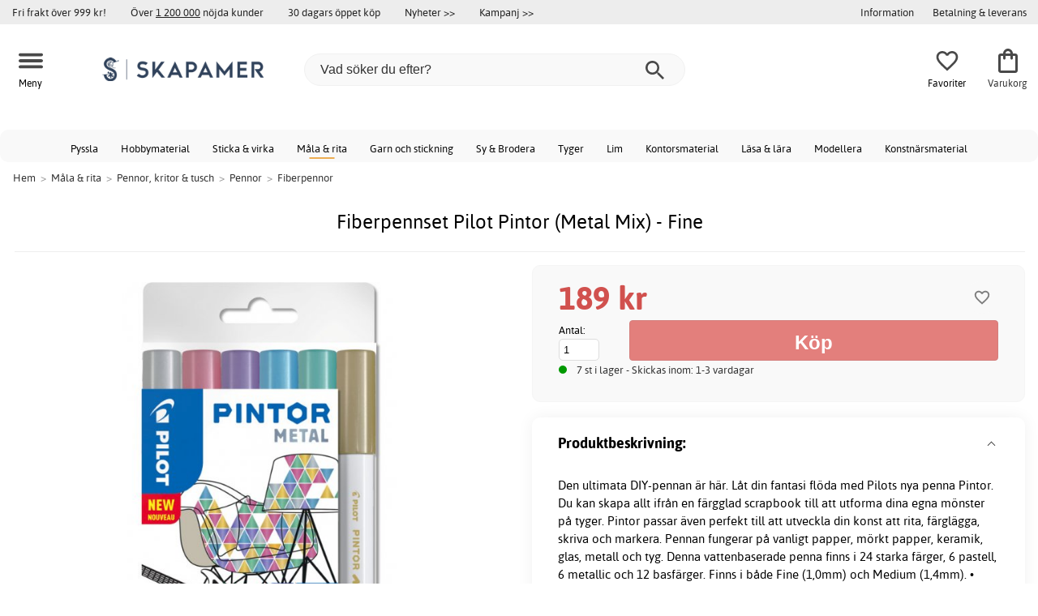

--- FILE ---
content_type: text/html; charset=iso-8859-1
request_url: https://www.skapamer.se/fiberpennset-pilot-pintor-metal-mix-fine
body_size: 18731
content:
<!DOCTYPE html>
<html xmlns="http://www.w3.org/1999/xhtml"
xmlns:og="http://opengraphprotocol.org/schema/"
xmlns:fb="http://www.facebook.com/2008/fbml" dir="ltr" lang="sv">
<head>



<meta http-equiv="Content-Type" content="text/html; charset=iso-8859-1" />
<title>Fiberpennset Pilot Pintor (Metal Mix) - Fine  - 189 kr - Fiberpennor - Skapamer.se</title>
<meta name="viewport" content="width=device-width, initial-scale=1"/><meta name="description" content="Köp Fiberpennset Pilot Pintor (Metal Mix) - Fine  - 189 kr! Den ultimata DIY-pennan är här. Låt din fantasi flöda med Pilots nya penna Pintor. Du kan skapa allt ifrån en färgglad scrapbook till att utforma dina egna mönster på tyger. Pintor passar även perfekt till att utveckla din konst att rita, färglägga,..." />
<meta http-equiv="imagetoolbar" content="no" />
<meta name="author" content="Skapamer.se" />
<meta name="generator" content="" />
<link rel="stylesheet" type="text/css" href="/includes/templates/template_ai/css/fontface.css" /><link rel="preload" href="/includes/templates/template_ai/fonts/Asap/asap-regular-webfont.woff2" as="font" type="font/woff2" crossorigin>
<link rel="preload" href="/includes/templates/template_ai/fonts/Asap/asap-bold-webfont.woff2" as="font" type="font/woff2" crossorigin>
<link rel="preload" href="/includes/templates/template_ai/fonts/Asap/asap-bolditalic-webfont.woff2" as="font" type="font/woff2" crossorigin>
<link rel="preload" href="/includes/templates/template_ai/fonts/Asap/asap-italic-webfont.woff2" as="font" type="font/woff2" crossorigin>
<link rel="stylesheet" type="text/css" href="//www.skapamer.se/min/?g=d6b718c7f5f92bae07a69437acdf6ee59f8f85f8.css&amp;1758279311" />


<meta property="og:title" content="Fiberpennset Pilot Pintor (Metal Mix) - Fine  - 189 kr - Fiberpennor - Skapamer.se"/>
<meta property="og:description" content="Köp Fiberpennset Pilot Pintor (Metal Mix) - Fine  - 189 kr! Den ultimata DIY-pennan är här. Låt din fantasi flöda med Pilots nya penna Pintor. Du kan skapa allt ifrån en färgglad scrapbook till att utforma dina egna mönster på tyger. Pintor passar även perfekt till att utveckla din konst att rita, färglägga,..."/>
<meta property="og:type" content="product"/>
<meta property="og:image" content="https://cdn2.skapamer.com/img/01/04/cf/97/543x799/0104cf9720d0e9b1c2f9906d07e722e636.jpg"/>
<meta property="og:site_name" content="Skapamer.se"/>
<link rel="canonical" href="https://www.skapamer.se/fiberpennset-pilot-pintor-metal-mix-fine"/>
<meta property="fb:admins" content="1670052657" /><meta property="fb:app_id" content="117854874938141" /><script>
	dl = { 
		site_id: "1",
		currency: "SEK",
		page_type: "product_info",
		page_type_key: "products_id",
		page_type_id: "70403",
		product_recommendations: ["23744","70432","70407","70405","70401","23800","59395","87342","46222","87769"],
		tid: "70403",
		products_name: "Fiberpennset Pilot Pintor (Metal Mix) - Fine",
		products_price_ex : 151.2,
		products_price_inc : 189,
		base_products_price_inc : 189,
		products_image : "https://cdn2.skapamer.com/img/01/04/cf/97/543x799/0104cf9720d0e9b1c2f9906d07e722e636.jpg",
		products_url : "https://www.skapamer.se/fiberpennset-pilot-pintor-metal-mix-fine",
		products_model : "M25-517443",
		products_brand : "Pilot",
		products_category_1: "Måla &amp; rita",
		products_category_2: "Pennor, kritor &amp; tusch",
		products_category_3: "Pennor",
		products_category_4: "Fiberpennor",
		products_categories : ["Måla &amp; rita","Pennor, kritor &amp; tusch","Pennor","Fiberpennor"] 
	}
</script><!--ANALYTICS_HTML--><script>uhistory = {};</script><script>dl.trck = true;</script><!-- Global site tag (gtag.js) - Google Ads: 1010632263 -->
        <script async src="https://www.googletagmanager.com/gtag/js?id=AW-1010632263"></script>
        <script>
            window.dataLayer = window.dataLayer || [];
            function gtag(){dataLayer.push(arguments);}
            gtag('js', new Date());
            
                        gtag("consent", "default", {
    "ad_storage": "denied",
    "analytics_storage": "denied",
    "ad_user_data": "denied",
    "ad_personalization": "denied"
});
                        
            
                gtag('config', 'AW-1010632263',{
                allow_enhanced_conversions: 'true',
                cookie_domain: '.www.skapamer.se'});
                
            
                    gtag('config', 'UA-17459675-1',{
                anonymize_ip: 'true',
                site_speed_sample_rate: 100,
                cookie_domain: '.www.skapamer.se',
                cookie_prefix: 'UA'});
                    
            
            gtag('config', 'G-9XNJ4876MQ',{
                link_attribution: 'true',
                anonymize_ip: 'true',
                site_speed_sample_rate: 100,
                cookie_domain: '.www.skapamer.se',
                cookie_prefix: 'GA4'});
            
            
        gtag('event', 'page_view',
            {'send_to': 'AW-1010632263', 'ecomm_prodid': '70403','ecomm_pagetype':'product','ecomm_rec_prodid': dl.product_recommendations,'ecomm_pvalue': 189,'ecomm_totalvalue': 189,'count_visited_products': '','count_visited_prod_or_cat': '0','allow_rm': 'pending'}
        );
        
                        gtag('event', 'view_item', {
                send_to: "UA-17459675-1",
                currency: dl.currency,
                value: dl.products_price_ex,
                items: [ {
                id: "70403",
                name: dl.products_name,
                price: dl.products_price_ex,
                currency: dl.currency,
                quantity: 1,
                brand: dl.products_brand,
                category: "Måla & rita/Pennor, kritor & tusch/Pennor"}
                ]});
            
            var gtag_active = true;
                gtag('event', 'view_item', {
                send_to: "G-9XNJ4876MQ",
                currency: dl.currency,
                value: dl.products_price_ex,
                items: [ {
                index: 0,
                item_id: "70403",
                item_name: dl.products_name,
                price: dl.products_price_ex,
                currency: dl.currency,
                quantity: 1,
                item_brand: dl.products_brand,
                item_category: "Pennor",
                item_category2: "Pennor, kritor & tusch",
                item_category3: "Måla & rita"}
                ]});
            
        </script>
    </head>


<body class="winter" id="productinfoBody">
<!--GTM_BODY--><div id="pad_top"><div class="customer_info_row"><div class="center_menu"><div class="top_bar_arg_holder"><div class="arg">Fri frakt över 999 kr!</div><div class="arg secondary desktop">Över <span style="text-decoration:underline;">1 200 000</span> nöjda kunder</div><div class="arg secondary desktop">30 dagars öppet köp</div></div><div class="top_bar_links_holder"><div class="arg top_bar_link new divhref" href="/?aggregation=all&filter=-new&sort_order=1">Nyheter >></div><div class="arg top_bar_link sale divhref" href="/?aggregation=all&filter=-special">Kampanj >></div></div><div class="top_bar_drop_holder"><div id="dropMenuWrapper">
       <div id="dropMenu">
          <ul class="level1">				
              <li class="submenu"><div><button class="mobile_info_text">Information</button></div>
              <ul class="level2">
          <li><a href="/kopvillkor">Köpvillkor</a></li>
          <li><a href="/om-cookies">Cookiepolicy</a></li>
          <li><a href="https://www.skapamer.se/#setcookies">Cookies</a></li>
          <li><a href="/integritetspolicy">Integritetspolicy</a></li>
          <li><a href="https://www.skapamer.se//faq">Frågor och svar</a></li>
          <li><a href="https://www.skapamer.se//contact_us">Kundservice</a></li>
</ul>
            </li><li><a href="/betalning-leverans"><div>Betalning & leverans</div></a></li>     
          </ul>
  </div>
   
</div></div></div></div><div id="float_menu"><div class="center_menu"><div class="logo_top_row"><div class="top_button_holder top_menu_button_holder"><div class="top_menu_button top_button"><span class="top_icon_holder svg_menu_button"><svg viewBox="0 0 199.39 124.52" fill="#494949" width="30" height="30" ><g><g><path d="M12.51,74.76c1.55,0,3.09,0,4.64,0c4.24,0,8.48,0,12.72,0c6.24,0,12.48,0,18.72,0c7.65,0,15.3,0,22.96,0 c8.34,0,16.68,0,25.03,0c8.42,0,16.84,0,25.26,0c7.89,0,15.78,0,23.67,0c6.64,0,13.27,0,19.91,0c4.8,0,9.59,0,14.39,0 c2.26,0,4.52,0.02,6.78,0c0.1,0,0.2,0,0.29,0c3.21,0,6.57-1.39,8.84-3.66c2.17-2.17,3.8-5.73,3.66-8.84 c-0.14-3.23-1.21-6.59-3.66-8.84c-2.45-2.25-5.45-3.66-8.84-3.66c-1.55,0-3.09,0-4.64,0c-4.24,0-8.48,0-12.72,0 c-6.24,0-12.48,0-18.72,0c-7.65,0-15.3,0-22.96,0c-8.34,0-16.68,0-25.03,0c-8.42,0-16.84,0-25.26,0c-7.89,0-15.78,0-23.67,0 c-6.64,0-13.27,0-19.91,0c-4.8,0-9.59,0-14.39,0c-2.26,0-4.52-0.02-6.78,0c-0.1,0-0.2,0-0.29,0c-3.21,0-6.57,1.39-8.84,3.66 c-2.17,2.17-3.8,5.73-3.66,8.84c0.14,3.23,1.21,6.59,3.66,8.84C6.12,73.35,9.12,74.76,12.51,74.76L12.51,74.76z"></path></g></g><g><g><path d="M12.51,124.51c1.55,0,3.09,0,4.64,0c4.24,0,8.48,0,12.72,0c6.24,0,12.48,0,18.72,0c7.65,0,15.3,0,22.96,0 c8.34,0,16.68,0,25.03,0c8.42,0,16.84,0,25.26,0c7.89,0,15.78,0,23.67,0c6.64,0,13.27,0,19.91,0c4.8,0,9.59,0,14.39,0 c2.26,0,4.52,0.02,6.78,0c0.1,0,0.2,0,0.29,0c3.21,0,6.57-1.39,8.84-3.66c2.17-2.17,3.8-5.73,3.66-8.84 c-0.14-3.23-1.21-6.59-3.66-8.84c-2.45-2.25-5.45-3.66-8.84-3.66c-1.55,0-3.09,0-4.64,0c-4.24,0-8.48,0-12.72,0 c-6.24,0-12.48,0-18.72,0c-7.65,0-15.3,0-22.96,0c-8.34,0-16.68,0-25.03,0c-8.42,0-16.84,0-25.26,0c-7.89,0-15.78,0-23.67,0 c-6.64,0-13.27,0-19.91,0c-4.8,0-9.59,0-14.39,0c-2.26,0-4.52-0.02-6.78,0c-0.1,0-0.2,0-0.29,0c-3.21,0-6.57,1.39-8.84,3.66 c-2.17,2.17-3.8,5.73-3.66,8.84c0.14,3.23,1.21,6.59,3.66,8.84C6.12,123.1,9.12,124.51,12.51,124.51L12.51,124.51z"></path></g></g><g><g><path d="M12.51,25.01c1.55,0,3.09,0,4.64,0c4.24,0,8.48,0,12.72,0c6.24,0,12.48,0,18.72,0c7.65,0,15.3,0,22.96,0 c8.34,0,16.68,0,25.03,0c8.42,0,16.84,0,25.26,0c7.89,0,15.78,0,23.67,0c6.64,0,13.27,0,19.91,0c4.8,0,9.59,0,14.39,0 c2.26,0,4.52,0.02,6.78,0c0.1,0,0.2,0,0.29,0c3.21,0,6.57-1.39,8.84-3.66c2.17-2.17,3.8-5.73,3.66-8.84 c-0.14-3.23-1.21-6.59-3.66-8.84c-2.45-2.25-5.45-3.66-8.84-3.66c-1.55,0-3.09,0-4.64,0c-4.24,0-8.48,0-12.72,0 c-6.24,0-12.48,0-18.72,0c-7.65,0-15.3,0-22.96,0c-8.34,0-16.68,0-25.03,0c-8.42,0-16.84,0-25.26,0c-7.89,0-15.78,0-23.67,0 c-6.64,0-13.27,0-19.91,0c-4.8,0-9.59,0-14.39,0c-2.26,0-4.52-0.02-6.78,0c-0.1,0-0.2,0-0.29,0c-3.21,0-6.57,1.39-8.84,3.66 C1.5,5.84-0.13,9.4,0.01,12.51c0.14,3.23,1.21,6.59,3.66,8.84C6.12,23.59,9.12,25.01,12.51,25.01L12.51,25.01z"></path></g></g></svg></span><span class="text">Meny</span></div></div><div class="top_button_holder top_search_button_holder"><span class="top_button"><span class="top_icon_holder svg_search_button"><svg viewBox="0 0 32 32" version="1.1" fill="#494949" width="30" height="30" ><g stroke-width="1" stroke="none" fill-rule="evenodd" fill="#494949" ><g fill-rule="nonzero"><g><g><path d="M22.7927273,20.1149091 L21.3338182,20.1149091 L20.7869091,19.6567273 C22.5178182,17.5549091 23.6130909,14.9032727 23.6130909,11.8850909 C23.6130909,5.30327273 18.3243636,0 11.7614545,0 C5.28872727,0 0,5.30327273 0,11.8850909 C0,18.4683636 5.28727273,23.7716364 11.8516364,23.7716364 C14.7694545,23.7716364 17.504,22.6734545 19.6014545,20.9367273 L20.1483636,21.3949091 L20.1483636,22.8567273 L29.2654545,32 L32,29.2567273 L22.7927273,20.1149091 Z M11.8516364,20.1149091 C7.29309091,20.1149091 3.648,16.4567273 3.648,11.8850909 C3.648,7.31490909 7.29309091,3.65672727 11.8516364,3.65672727 C16.4101818,3.65672727 20.0581818,7.31636364 20.0581818,11.8850909 C20.0581818,16.4567273 16.4116364,20.1149091 11.8545455,20.1149091 L11.8516364,20.1149091 Z"></path></g></g></g></g></svg></span><span class="text">Sök</span></span></div><div class="top_button_holder top_filter_button_holder"><span class="top_button"><span class="top_filter_icon svg_filter_button">
										<svg viewBox="0 0 48 48" xmlns="http://www.w3.org/2000/svg" fill="#494949" width="30" height="30" ><g stroke-width="0"></g><g stroke-linecap="round" stroke-linejoin="round"></g><g> <title>filter-horizontal</title> <g id="Layer_2" data-name="Layer 2"> <g id="invisible_box" data-name="invisible box"> <rect width="48" height="48" fill="none"></rect> </g> <g id="icons_Q2" data-name="icons Q2"> <path d="M41.8,8H21.7A6.2,6.2,0,0,0,16,4a6,6,0,0,0-5.6,4H6.2A2.1,2.1,0,0,0,4,10a2.1,2.1,0,0,0,2.2,2h4.2A6,6,0,0,0,16,16a6.2,6.2,0,0,0,5.7-4H41.8A2.1,2.1,0,0,0,44,10,2.1,2.1,0,0,0,41.8,8ZM16,12a2,2,0,1,1,2-2A2,2,0,0,1,16,12Z"></path> <path d="M41.8,22H37.7A6.2,6.2,0,0,0,32,18a6,6,0,0,0-5.6,4H6.2a2,2,0,1,0,0,4H26.4A6,6,0,0,0,32,30a6.2,6.2,0,0,0,5.7-4h4.1a2,2,0,1,0,0-4ZM32,26a2,2,0,1,1,2-2A2,2,0,0,1,32,26Z"></path> <path d="M41.8,36H24.7A6.2,6.2,0,0,0,19,32a6,6,0,0,0-5.6,4H6.2a2,2,0,1,0,0,4h7.2A6,6,0,0,0,19,44a6.2,6.2,0,0,0,5.7-4H41.8a2,2,0,1,0,0-4ZM19,40a2,2,0,1,1,2-2A2,2,0,0,1,19,40Z"></path> </g> </g> </g></svg>

										</span><span class="text">Filter</span></span></div><a href="/" class="mobile_logo_container"><div class="mobile_logo"><img src="images/logos/site-SE-logo_250w.png" alt="Skapamer.se"></div></a><a href="/" class="desktop_logo_container"><div class="desktop_logo"><img src="images/logos/site-SE-logo_250w.png" alt="Skapamer.se"></div></a><div class="search_holder"><div class="search_container"><div id="SearchBar" class="search_bar"><form name="quick_find_header" action="https://www.skapamer.se/index.php?main_page=advanced_search_result" method="get" id="ajaxSearchForm"><input type="hidden" name="main_page" value="advanced_search_result" /><span id="product_records" number="10"></span><input type="text" name="keyword" class="searchboxinput" target=".suggestions" autocomplete="off" size="6" placeholder="Vad söker du efter?" aria-label="Vad söker du efter?" /><div class="search_button_holder"><button class="search_button" type="submit"><span class="search_button_icon"><svg viewBox="0 0 32 32" version="1.1"  fill="#494949" width="23" height="23" ><g stroke-width="1" stroke="none" fill-rule="evenodd" fill="#494949" ><g fill-rule="nonzero"><g><g><path d="M22.7927273,20.1149091 L21.3338182,20.1149091 L20.7869091,19.6567273 C22.5178182,17.5549091 23.6130909,14.9032727 23.6130909,11.8850909 C23.6130909,5.30327273 18.3243636,0 11.7614545,0 C5.28872727,0 0,5.30327273 0,11.8850909 C0,18.4683636 5.28727273,23.7716364 11.8516364,23.7716364 C14.7694545,23.7716364 17.504,22.6734545 19.6014545,20.9367273 L20.1483636,21.3949091 L20.1483636,22.8567273 L29.2654545,32 L32,29.2567273 L22.7927273,20.1149091 Z M11.8516364,20.1149091 C7.29309091,20.1149091 3.648,16.4567273 3.648,11.8850909 C3.648,7.31490909 7.29309091,3.65672727 11.8516364,3.65672727 C16.4101818,3.65672727 20.0581818,7.31636364 20.0581818,11.8850909 C20.0581818,16.4567273 16.4116364,20.1149091 11.8545455,20.1149091 L11.8516364,20.1149091 Z"></path></g></g></g></g></svg></span></button><button class="close_search_button ajaxSearchClose" type="submit"><span class="svg_close_search_button_icon">
								    	<svg viewBox="0 0 20 20" version="1.1"><g stroke-width="1" stroke="none" fill-rule="evenodd" fill="none"><g fill-rule="nonzero" fill="#333"><polygon points="20 2 18 0 10 8 2 0 0 2 8 10 0 18 2 20 10 12 18 20 20 18 12 10"></polygon></g></g></svg>
								    </span></button></div></form></div><div class="suggestions"></div></div></div><div class="top_button_holder top_fav_button_holder divhref" href="/list" >
											<div class=" top_button top_button" ><span class="top_icon_holder svg_fav_button"><svg xmlns="http://www.w3.org/2000/svg" fill="#494949" focusable="false" aria-hidden="true" width="32" height="32" viewBox="0 0 24 24"><path d="M16.5 3c-1.74 0-3.41.81-4.5 2.09C10.91 3.81 9.24 3 7.5 3 4.42 3 2 5.42 2 8.5c0 3.78 3.4 6.86 8.55 11.54L12 21.35l1.45-1.32C18.6 15.36 22 12.28 22 8.5 22 5.42 19.58 3 16.5 3m-4.4 15.55-.1.1-.1-.1C7.14 14.24 4 11.39 4 8.5 4 6.5 5.5 5 7.5 5c1.54 0 3.04.99 3.57 2.36h1.87C13.46 5.99 14.96 5 16.5 5c2 0 3.5 1.5 3.5 3.5 0 2.89-3.14 5.74-7.9 10.05"/></svg><span class="fav_count_badge"></span></span><span class="text">Favoriter</span></div>

											</div><div class="top_button_holder divhref" id="top_cart_container"   href="/index.php?main_page=checkout">
													<a class="shopping_bag top_button to_checkout"  href="/index.php?main_page=checkout">
														<span class="top_icon_holder go_to_checkout svg_cart_icon"><svg xmlns="http://www.w3.org/2000/svg" fill="#494949" focusable="false" aria-hidden="true" width="36" height="36" viewBox="0 0 24 24"><path d="M18 6h-2c0-2.21-1.79-4-4-4S8 3.79 8 6H6c-1.1 0-2 .9-2 2v12c0 1.1.9 2 2 2h12c1.1 0 2-.9 2-2V8c0-1.1-.9-2-2-2m-6-2c1.1 0 2 .9 2 2h-4c0-1.1.9-2 2-2m6 16H6V8h2v2c0 .55.45 1 1 1s1-.45 1-1V8h4v2c0 .55.45 1 1 1s1-.45 1-1V8h2z"/></svg><span class="cart_count_on_button"></span></span><span class="text">Varukorg</span>
													</a>
												</div></div></div></div>
		</div><div class="search_holder_row"><input class="search_holder_row_input" size="6" placeholder="Vad söker du efter?" aria-label="Vad söker du efter?"/><div class="search_button_holder"><button class="search_button" type="submit"><span class="search_button_icon"><svg viewBox="0 0 32 32" version="1.1"  fill="#494949" width="23" height="23" ><g stroke-width="1" stroke="none" fill-rule="evenodd" fill="#494949" ><g fill-rule="nonzero"><g><g><path d="M22.7927273,20.1149091 L21.3338182,20.1149091 L20.7869091,19.6567273 C22.5178182,17.5549091 23.6130909,14.9032727 23.6130909,11.8850909 C23.6130909,5.30327273 18.3243636,0 11.7614545,0 C5.28872727,0 0,5.30327273 0,11.8850909 C0,18.4683636 5.28727273,23.7716364 11.8516364,23.7716364 C14.7694545,23.7716364 17.504,22.6734545 19.6014545,20.9367273 L20.1483636,21.3949091 L20.1483636,22.8567273 L29.2654545,32 L32,29.2567273 L22.7927273,20.1149091 Z M11.8516364,20.1149091 C7.29309091,20.1149091 3.648,16.4567273 3.648,11.8850909 C3.648,7.31490909 7.29309091,3.65672727 11.8516364,3.65672727 C16.4101818,3.65672727 20.0581818,7.31636364 20.0581818,11.8850909 C20.0581818,16.4567273 16.4116364,20.1149091 11.8545455,20.1149091 L11.8516364,20.1149091 Z"></path></g></g></g></g></svg></span></button><button class="close_search_button ajaxSearchClose" type="submit"><span class="svg_close_search_button_icon">
								    	<svg viewBox="0 0 20 20" version="1.1"><g stroke-width="1" stroke="none" fill-rule="evenodd" fill="none"><g fill-rule="nonzero" fill="#333"><polygon points="20 2 18 0 10 8 2 0 0 2 8 10 0 18 2 20 10 12 18 20 20 18 12 10"></polygon></g></g></svg>
								    </span></button></div></div>
<!--bof-header logo and navigation display-->
 
<div id="leftshaddow"><div id="mainWrapper" site_id="1" category_id="2535" products_id="70403" >
				<div class="top_menu"> 
					<div class="navbar"><div class="cat_menu"><ul class="nav"><li class="">
							<div class="pop_up_cat_wrapper">
								<a href="/pyssla" a_cat="2918" p_cat="0" class="menulink top">Pyssla</a>
								</div>
								</li><li class="">
							<div class="pop_up_cat_wrapper">
								<a href="/hobbymaterial" a_cat="560" p_cat="2918" class="menulink top">Hobbymaterial</a>
								</div>
								</li><li class="">
							<div class="pop_up_cat_wrapper">
								<a href="/sticka-virka" a_cat="2403" p_cat="0" class="menulink top">Sticka & virka</a>
								</div>
								</li><li class="">
							<div class="pop_up_cat_wrapper">
								<a href="/mala-rita" a_cat="2068" p_cat="0" class="menulink top">Måla & rita</a>
								</div>
								</li><li class="">
							<div class="pop_up_cat_wrapper">
								<a href="/garn" a_cat="1575" p_cat="2403" class="menulink top">Garn och stickning</a>
								</div>
								</li><li class="">
							<div class="pop_up_cat_wrapper">
								<a href="/sy-brodera" a_cat="2067" p_cat="0" class="menulink top">Sy & Brodera</a>
								</div>
								</li><li class="">
							<div class="pop_up_cat_wrapper">
								<a href="/tyger" a_cat="1762" p_cat="2067" class="menulink top">Tyger</a>
								</div>
								</li><li class="">
							<div class="pop_up_cat_wrapper">
								<a href="/lim" a_cat="683" p_cat="2393" class="menulink top">Lim</a>
								</div>
								</li><li class="">
							<div class="pop_up_cat_wrapper">
								<a href="/kontorsmaterial" a_cat="2687" p_cat="0" class="menulink top">Kontorsmaterial</a>
								</div>
								</li><li class="">
							<div class="pop_up_cat_wrapper">
								<a href="/lasa-lara" a_cat="2700" p_cat="0" class="menulink top">Läsa & lära</a>
								</div>
								</li><li class="">
							<div class="pop_up_cat_wrapper">
								<a href="/barnlera" a_cat="1937" p_cat="1274" class="menulink top">Modellera</a>
								</div>
								</li><li class="">
							<div class="pop_up_cat_wrapper">
								<a href="/konstnarsmaterial" a_cat="963" p_cat="0" class="menulink top">Konstnärsmaterial</a>
								</div>
								</li></ul><a href="#" class="mobile_menu_button"></a></div></div>				 </div> 
				 											<div class="crumbholder"><div id="navBreadCrumb"><span class="home count5" type="home">  <a href="/">Hem</a><span class="bcsep">&gt;</span></span><span class="index count5" type="index"><span><a href="/mala-rita"><span>Måla & rita</span></a></span><span class="bcsep">&gt;</span></span><span class="index count5" type="index"><span><a href="/pennor-kritor-tusch"><span>Pennor, kritor & tusch</span></a></span><span class="bcsep">&gt;</span></span><span class="index count5" type="index"><span><a href="/pennor"><span>Pennor</span></a></span><span class="bcsep">&gt;</span></span><span class="index count5" type="index"><span><a href="/fiberpennor"><span>Fiberpennor</span></a></span></span></div></div>
					
  <div width="999" border="0" cellspacing="0" cellpadding="0" id="contentMainWrapper" summary="content">
<div class="top_level_menu" style="display:none;"><div id="left_menu_categories" style="display:"><ul class="jqNavigation"><li class=" normal  exp top">
																					<a href="/pyssla" a_cat="2918" class="menulink"><span class="name">Pyssla</span></a><span id="cat_2918" class="toggle expandable"></span></li><li class=" normal  exp top">
																					<a href="/sticka-virka" a_cat="2403" class="menulink"><span class="name">Sticka & virka</span></a><span id="cat_2403" class="toggle expandable"></span></li><li class=" normal  exp top">
																					<a href="/mala-rita" a_cat="2068" class="menulink"><span class="name">Måla & rita</span></a><span id="cat_2068" class="toggle expandable"></span></li><li class=" normal  exp top">
																					<a href="/sy-brodera" a_cat="2067" class="menulink"><span class="name">Sy & Brodera</span></a><span id="cat_2067" class="toggle expandable"></span></li><li class=" normal  nonexp top">
																					<a href="/fyndhorna" a_cat="1862" class="menulink"><span class="name">Fyndhörna</span></a></li><li class=" normal  exp top">
																					<a href="/kontorsmaterial" a_cat="2687" class="menulink"><span class="name">Kontorsmaterial</span></a><span id="cat_2687" class="toggle expandable"></span></li><li class=" normal  exp top">
																					<a href="/hogtider" a_cat="2976" class="menulink"><span class="name">Högtider</span></a><span id="cat_2976" class="toggle expandable"></span></li><li class=" normal  exp top">
																					<a href="/lasa-lara" a_cat="2700" class="menulink"><span class="name">Läsa & lära</span></a><span id="cat_2700" class="toggle expandable"></span></li><li class=" normal  exp top">
																					<a href="/skola-utveckling" a_cat="2983" class="menulink"><span class="name">Skola & utveckling</span></a><span id="cat_2983" class="toggle expandable"></span></li><li class=" normal  exp top">
																					<a href="/konstnarsmaterial" a_cat="963" class="menulink"><span class="name">Konstnärsmaterial</span></a><span id="cat_963" class="toggle expandable"></span></li><hr class="separator"/>  <li><div id="special_category_css" class="menulink divhref" href="/?aggregation=all&filter=-special">Kampanjprodukter</div></li>
  <li><div id="new_category_css" class="menulink divhref" href="/?aggregation=all&filter=-new&sort_order=1">Nyheter</div></li>
  <li><div id="featured_category_css" class="menulink divhref" href="/?aggregation=all&filter=-rec">Rekommenderade produkter</div></li>
  <li><div id="all_category_css" class="menulink divhref" href="/?aggregation=all">Alla produkter</div></li>
  <li><a id="brands_css" class="menulink divhref" href="/brands">Varumärken</a></li>
</ul></div>
</div><div class="categories_menu" ><div id="left_menu_categories" style="display:"><ul class="jqNavigation"><li class="on normal  exp top">
																					<a href="/mala-rita" a_cat="2068" class="menulink on"><span class="name">Måla & rita</span></a><span id="cat_2068" class="toggle expandable active"></span>
<ul id="cat_holder_2068">
<li class="on normal  exp">
																					<a href="/pennor-kritor-tusch" a_cat="1393" class="menulink on"><span class="name">Pennor, kritor & tusch</span></a><span id="cat_1393" class="toggle expandable active"></span>
<ul id="cat_holder_1393">
<li class="on normal  exp">
																					<a href="/pennor" a_cat="1394" class="menulink on"><span class="name">Pennor</span></a><span id="cat_1394" class="toggle expandable active"></span>
<ul id="cat_holder_1394">
<li class=" normal  nonexp">
																					<a href="/tuschpennor" a_cat="1403" class="menulink"><span class="name">Tuschpennor</span></a></li><li class=" normal  exp">
																					<a href="/markers" a_cat="2523" class="menulink"><span class="name">Markers</span></a><span id="cat_2523" class="toggle expandable"></span></li><li class="on normal  nonexp">
																					<a href="/fiberpennor" a_cat="2535" class="menulink on currentcat"><span class="name">Fiberpennor</span></a></li><li class=" normal  nonexp">
																					<a href="/fargpennor" a_cat="1418" class="menulink"><span class="name">Färgpennor</span></a></li><li class=" normal  nonexp">
																					<a href="/blackpennor" a_cat="1397" class="menulink"><span class="name">Bläckpennor</span></a></li><li class=" normal  nonexp">
																					<a href="/fineliners" a_cat="2370" class="menulink"><span class="name">Fineliners</span></a></li><li class=" normal  nonexp">
																					<a href="/blyertspennor" a_cat="1401" class="menulink"><span class="name">Blyertspennor</span></a></li><li class=" normal  nonexp">
																					<a href="/markpennor" a_cat="1398" class="menulink"><span class="name">Märkpennor</span></a></li><li class=" normal  nonexp">
																					<a href="/barnpennor" a_cat="2386" class="menulink"><span class="name">Barnpennor</span></a></li><li class=" normal  nonexp">
																					<a href="/skisspennor" a_cat="2442" class="menulink"><span class="name">Skisspennor</span></a></li><li class=" normal  nonexp">
																					<a href="/tusch-black" a_cat="1558" class="menulink"><span class="name">India ink</span></a></li><li class=" normal  nonexp">
																					<a href="/akvarellpennor" a_cat="1548" class="menulink"><span class="name">Akvarellpennor</span></a></li><li class=" normal  nonexp">
																					<a href="/whiteboardpennor" a_cat="1547" class="menulink"><span class="name">Whiteboardpennor</span></a></li><li class=" normal  nonexp">
																					<a href="/stiftpennor" a_cat="1414" class="menulink"><span class="name">Stiftpennor</span></a></li><li class=" normal  nonexp">
																					<a href="/penselpennor" a_cat="2371" class="menulink"><span class="name">Penselpennor</span></a></li><li class=" normal  nonexp">
																					<a href="/gelpennor" a_cat="1395" class="menulink"><span class="name">Gelpennor</span></a></li><li class=" normal  nonexp">
																					<a href="/overstrykningspennor" a_cat="2372" class="menulink"><span class="name">Överstrykningspennor</span></a></li><li class=" normal  nonexp">
																					<a href="/pastellpennor" a_cat="2541" class="menulink"><span class="name">Pastellpennor</span></a></li><li class=" normal  nonexp">
																					<a href="/grafitpennor" a_cat="1427" class="menulink"><span class="name">Kolpennor</span></a></li><li class=" normal  nonexp">
																					<a href="/reservoarpennor" a_cat="1510" class="menulink"><span class="name">Reservoarpennor</span></a></li><li class=" normal  nonexp">
																					<a href="/textilpennor" a_cat="2703" class="menulink"><span class="name">Textilpennor</span></a></li><li class=" normal  nonexp">
																					<a href="/ovriga-pennor-pennset" a_cat="2824" class="menulink"><span class="name">Övriga pennor & pennset</span></a></li><li class=" normal  nonexp">
																					<a href="/oljepennor" a_cat="2711" class="menulink"><span class="name">Oljepennor</span></a></li>            </ul>
</li><li class=" normal  exp">
																					<a href="/kritor" a_cat="1409" class="menulink"><span class="name">Kritor</span></a><span id="cat_1409" class="toggle expandable"></span></li><li class=" normal  exp">
																					<a href="/tillbehor-till-pennor-kritor" a_cat="1415" class="menulink"><span class="name">Tillbehör till pennor & kritor</span></a><span id="cat_1415" class="toggle expandable"></span></li><li class=" normal  exp">
																					<a href="/kalligrafi" a_cat="1420" class="menulink"><span class="name">Kalligrafi</span></a><span id="cat_1420" class="toggle expandable"></span></li>        </ul>
</li><li class=" normal  exp">
																					<a href="/block" a_cat="1404" class="menulink"><span class="name">Block</span></a><span id="cat_1404" class="toggle expandable"></span></li><li class=" normal  exp">
																					<a href="/malardukar-pannaer" a_cat="520" class="menulink"><span class="name">Målardukar & pannåer</span></a><span id="cat_520" class="toggle expandable"></span></li><li class=" normal  exp">
																					<a href="/fernissa-malarmedier" a_cat="1358" class="menulink"><span class="name">Fernissa & målarmedier</span></a><span id="cat_1358" class="toggle expandable"></span></li><li class=" normal  exp">
																					<a href="/stafflier-malartillbehor" a_cat="1223" class="menulink"><span class="name">Målartillbehör & stafflier</span></a><span id="cat_1223" class="toggle expandable"></span></li><li class=" normal  exp">
																					<a href="/malarbocker" a_cat="2185" class="menulink"><span class="name">Målarböcker</span></a><span id="cat_2185" class="toggle expandable"></span></li><li class=" normal  nonexp">
																					<a href="/farger-for-kropp-ansikte" a_cat="2858" class="menulink"><span class="name">Färger för kropp & ansikte</span></a></li><li class=" normal  exp">
																					<a href="/rittavlor-ritplattor" a_cat="2957" class="menulink"><span class="name">Rittavlor & ritplattor</span></a><span id="cat_2957" class="toggle expandable"></span></li><li class=" normal  exp">
																					<a href="/pastellkritor" a_cat="1756" class="menulink"><span class="name">Akvarell- & pastellkritor</span></a><span id="cat_1756" class="toggle expandable"></span></li><li class=" normal  exp">
																					<a href="/konstnarsfarger" a_cat="1315" class="menulink"><span class="name">Konstnärsfärg</span></a><span id="cat_1315" class="toggle expandable"></span></li><li class=" normal  exp">
																					<a href="/hobbyfarg" a_cat="459" class="menulink"><span class="name">Hobbyfärg</span></a><span id="cat_459" class="toggle expandable"></span></li><li class=" normal  exp">
																					<a href="/malarset" a_cat="2674" class="menulink"><span class="name">Målarset</span></a><span id="cat_2674" class="toggle expandable"></span></li><li class=" normal  exp">
																					<a href="/penslar" a_cat="1221" class="menulink"><span class="name">Penslar</span></a><span id="cat_1221" class="toggle expandable"></span></li><li class=" normal  exp">
																					<a href="/tryck-tryckfarg" a_cat="2313" class="menulink"><span class="name">Tryck</span></a><span id="cat_2313" class="toggle expandable"></span></li><li class=" normal  nonexp">
																					<a href="/schabloner" a_cat="472" class="menulink"><span class="name">Schabloner</span></a></li><li class=" normal  nonexp">
																					<a href="/lar-dig-teckna-bocker" a_cat="2671" class="menulink"><span class="name">Lär dig teckna-böcker</span></a></li>    </ul>
</li></ul></div>
</div><div id="navColumnMain" style="width:100%">










<div class="centerColumn" id="productGeneral">









<div class="informationback">

<div class="informationbox">




    <div class="prod_holder_half" style="float:right;">
        <div class="infodisplay_headerbox">

		<h1>Fiberpennset Pilot Pintor (Metal Mix) - Fine </h1>
			<div class="infodisplaybox_modelnr"><div class="itemmodel">Art: <span>70403</span> | PG: M25</div></div>		

        </div>
        
        
		 
		    <!-- bof: dgReviews-->

<!-- eof: also_purchased -->
            <!--eof Product date added/available -->			







        

    </div>

    
  <div class="prod_holder_half infodisplay_left">

        
		
		<!--bof Main Product Image -->
		
		<div class="infodisplay_mainimage centeredContent">
			<div class="p_wrap" id="productMainImage">
				<center><div class="p_images_holder no_extra"><div class="pimg_nav">
													<button class="pimg prev"></button>
													<div class="product_slideshow_holder">
												
														<div id="prod_slideshow" class="slides"><div class="prod_slide" id="slide-1">
									<span class="main_imgholder modal_image" group="imagegroup" title="Fiberpennset Pilot Pintor (Metal Mix) - Fine " href="https://cdn2.skapamer.com/img/01/04/cf/97/543x799/0104cf9720d0e9b1c2f9906d07e722e636.jpg">
										
									<img src="https://cdn3.skapamer.com/img/01/04/cf/97/600x600/0104cf9720d0e9b1c2f9906d07e722e636.jpg" alt="Fiberpennset Pilot Pintor (Metal Mix) - Fine" title="Fiberpennset Pilot Pintor (Metal Mix) - Fine" width="600" height="600" fetchpriority="high"  srcset="https://cdn3.skapamer.com/img/01/04/cf/97/600x600/0104cf9720d0e9b1c2f9906d07e722e636.jpg 600w, https://cdn.skapamer.com/img/01/04/cf/97/400x400/0104cf9720d0e9b1c2f9906d07e722e636.jpg 400w, https://cdn3.skapamer.com/img/01/04/cf/97/300x300/0104cf9720d0e9b1c2f9906d07e722e636.jpg 300w, https://cdn.skapamer.com/img/01/04/cf/97/200x200/0104cf9720d0e9b1c2f9906d07e722e636.jpg 200w"  /></span>
								</div></div>
													
													</div>
													<button class="pimg next"></button>
												</div></div></center><a href="https://cdn2.skapamer.com/img/01/04/cf/97/543x799/0104cf9720d0e9b1c2f9906d07e722e636.jpg" class="enlarge_image_link">Bild på Fiberpennset Pilot Pintor (Metal Mix) - Fine </a>			<!--eof Main Product Image-->
				
			</div>
		</div>
			<!--bof Additional Product Images -->
			
		


		<!--eof Additional Product Images -->

                
                


<!--eof Tell a Friend button -->
		
				
		
			   

				  		
				
		<!--eof Reviews button and count -->


 
 		

					


    </div>
        
        
        
           
   
    

					  


<!--bof Product description -->








<div class="prod_holder_half cartaddreal_holder s" style="float:right;clear:right;"><div class="cartaddreal"><form name="cart_quantity" action="/fiberpennset-pilot-pintor-metal-mix-fine?action=add_product" method="post" enctype="multipart/form-data"><div class="button_price"><div class="cart_price_and_fav"><div class="cart_price_and_date"><div class="productPrices" itemprop="offers" itemscope itemtype="http://schema.org/Offer"> <span id="productPrices" itemprop="availability" content="http://schema.org/InStock"><span class="calc_price"><div class="price_row"><meta itemprop="priceCurrency" content="SEK"><meta itemprop="price" content="189"><span class="currentprice ">189&nbsp;kr</span></div></span></div></div>
																								<div class="fav"></div>
																							</div><div class="stock_and_button"><div class="qty_and_button"><div class="product_amount_form">
										<div class="product_amount_input">Antal: <input name="cart_quantity" value="1" size="2"/></div><input type="hidden" name="products_id" value="70403" /><input type="hidden" name="tid" value="70403" /></div><input class="cssButton button_in_cart"  type="submit" value="Köp" /></div><span class="cart_min_qty"></span><div id="productStock" class="stock_70403 instock" prid="70403"><div class="product_info_stock instock"><div class="stock_status_icon in_stock"></div><span>7 st i lager - Skickas inom: 1-3 vardagar</span></div></div></div><div class="accessories_holder"></div><div class="current_attributes" style="display:none;"><ul class="cartAttribsList"></ul></div></div></form></div></div><div class="start_dynamic prod_holder_half"></div><div class="prod_holder_half  infodisplaybox_holder">
			<div class="infodisplaybox"><div class="products_description p_wrap">
                                            <div class="header products_description_header toggle_link active" shref=".products_description_content" ><div class="header_icon" style="width: 1.5em; height: 1.5em;"></div><span class="toggle_drop" >Produktbeskrivning:</span></div>
	                                            <div class="products_description_content content"><p>Den ultimata DIY-pennan är här. Låt din fantasi flöda med Pilots nya penna Pintor. Du kan skapa allt ifrån en färgglad scrapbook till att utforma dina egna mönster på tyger. Pintor passar även perfekt till att utveckla din konst att rita, färglägga, skriva och markera. Pennan fungerar på vanligt papper, mörkt papper, keramik, glas, metall och tyg. Denna vattenbaserade penna finns i 24 starka färger, 6 pastell, 6 metallic och 12 basfärger. Finns i både Fine (1,0mm) och Medium (1,4mm). • Pigmenterat bläck • Fäster på de flesta ytor • 24 olika färger, som går att måla i lager. • Vatten och ljustålig • Bläcket blir permanent om du stryker på tyget • Finns i två olika storlekar (F och M)</p></div>
											</div></div>
		</div><div class="prod_holder_half  products_specifications_holder">
								<div class="products_specifications p_wrap">
									<div class="header toggle_link active" shref=".products_specification_content" ><div class="header_icon" style="width: 1.5em; height: 1.5em;"></div><span class="toggle_drop" >Specifikationer</span></div>
									<div class="products_specification_content content">
									<div class="div_grid">
																 <div class="div_cell option">SKU:</div><div class="div_cell">70403</div><div class="div_cell option">ID:</div><div class="div_cell">70403</div>
														</div>
									</div>
								</div> </div><div class="prod_holder_half  "><div class="prod_info_category p_wrap" id="prod_info_category"><div class="header toggle_link active" shref=".prod_info_category_content" ><span class="header_icon" style="width: 1.5em; height: 1.5em;"></span><span class="toggle_drop" >Kategorier & taggar</span></div><div class="prod_info_category_content content"><div class="div_cell option">Varumärke:</div><div class="div_cell"><a href="/pilot">Pilot</a></div><div class="div_grid">
												<div class="div_cell option">Produktkategori:</div><div class="div_cell"><span id="first_cat"></span><span class="products_categories_row2" type="cPath" tag_navid="2535" navval="_2068_1393_1394_2535_" ><a href="/fiberpennor">
																						<span >Fiberpennor</span>
																					</a></span></div></div><div class="div_grid">
										<div class="div_cell option">Taggar:</div><div class="div_cell"><span tag_navid="1394"><a href="/pennor"><span>Pennor</span></a></span>, <span tag_navid="1393"><a href="/pennor-kritor-tusch"><span>Pennor, kritor & tusch</span></a></span>, <span tag_navid="2068"><a href="/mala-rita"><span>Måla & rita</span></a></span></div></div></div></div></div>
			




   

	




<!--eof Add to Cart Box-->







<!--bof Tell a Friend box -->








				




    


<div class="xsell-holder prod_holder_half"></div>					
					<!--eof Attributes Compare Module -->

				

<div class="prod_holder_half">
						<div class="customer_images p_wrap"><div class="header toggle_link active" shref=".customer_images_content">
							<span class="header_icon" style="width: 1.5em; height: 1.5em;"></span><span class="toggle_drop" >Kundbilder</span></div>
							 <div class="customer_images_content content"><span  group="imagegroup_customer" class="modal_image imagegroup_customer_images" imp="reviews_id|114720" rid="114720" href="https://cdn.skapamer.com/img/4c/66/43/9e/750x750/4c66439eefff26e34ff13feaa280fd67f7.jpg" title="Kundbild Fiberpennset Pilot Pintor (Metal Mix) - Fine : Min dotter fick en loppisfyndad..."><img data-src="https://cdn2.skapamer.com/img/4c/66/43/9e/120x120/4c66439eefff26e34ff13feaa280fd67f7.jpg" alt="Kundbild Fiberpennset Pilot Pintor (Metal Mix) - Fine : Min dotter fick en loppisfyndad..." width="120" height="120" align="left" class="reviews_image"></span>
							</div></div>
					</div>

			
			</div><div class="prod_holder_full other_products_suggestions" products_id="70403" current_category_id="2535" also_purchased="23744 70432 70407 70405 70401 23800 59395 87342 46222 87769 100518 94217 33819 100724 105430 100594 45631 63302 63315 89481 98619 46065 105276 70404 36607 45607 45584 46197 63247 45563 45567 45570 45572 45788 36596 45790 45911 45993 63313 70400" products_similiar_key=""></div>					

	</div>



	



</div>

	

<!--bof free ship icon  -->
<!--eof free ship icon  -->










<!--bof Quantity Discounts table -->
<!--eof Quantity Discounts table -->



















<!--bof Prev/Next bottom position -->
<!--eof Prev/Next bottom position -->











<!--COOKIE_CONSENT--></div>
</div>



	<div id="navSuppWrapper">
	<div id="navSupp">
		<div class="footer_section">
		<div class="footer_header">Varför handla på Skapamer.se</div>
		<ul><li>Låga priser & stort utbud</li><li>Fri frakt över 999 kr</li><li>Ingen fakturaavgift</li><li>30 dagars öppet köp</li><li>Trevlig kundservice</li></ul>
				</div>
				
				<div class="footer_section">
				<div class="footer_header">Viktiga länkar</div>
		<ul>
<li><a href="https://www.skapamer.se//contact_us">Kundservice</a></li>
<li><a href="/kopvillkor">Köpvillkor</a></li>
<li><a href="/om-cookies">Cookiepolicy</a></li>
<li><a href="https://www.skapamer.se/#setcookies">Cookies</a></li>
<li><a href="/integritetspolicy">Integritetspolicy</a></li>
		</ul>
		</div><div class="footer_section">
			<div class="footer_header">Kundsupport</div>
			<ul>
				<li>Vår kunniga och tillmötesgående kundservice finns här för att hjälpa dig och svara på alla frågor som rör ditt köp!</li>
				<li class="kundservice_button_item"> 
					<button class="kundservice_button">
						<a href="/contact_us">
							<div class="kundservice_button_content">
								<span class="">Kundservice</span>			
								<svg fill="#666" width="20" height="24" xmlns="http://www.w3.org/2000/svg"><path d="M15.883 12l-7.527 6.235.644.765 9-7.521-9-7.479-.645.764 7.529 6.236h-21.884v1h15.883z"/></svg>
							</div>
						</a>
					</button>
				</li>
			</ul>
		</div>
		
		

			</div><div id="bottomNav">

			<div id="siteinfoSocial"><div class="social_list"><a href="https://www.facebook.com/skapamer" rel="nofollow"><img width="50" height="50" src="https://cdn2.skapamer.com/images/includes_images/icons/social/facebook.png" alt="Skapamer.se på facebook" title="Skapamer.se på facebook"></a><a href="https://www.instagram.com/skapamer" rel="nofollow"><img width="50" height="50" src="https://cdn.skapamer.com/images/includes_images/icons/social/instagram.png" alt="Skapamer.se på instagram" title="Skapamer.se på instagram"></a></div></div>
			<div id="siteinfoSubscribe" class="subscribegraph">
				<div class="row">	
				    <div class="txt">Få de bästa erbjudandena först! Prenumerera på vårt nyhetsbrev idag</div>
					<div class="input">
						<input type="email" name="email_address_newsletter" value="" class="newsletter_field" autocomplete="email" placeholder="Fyll i din e-postadress"/>
						<input class="newsletter_button" type="button" value="Prenumerera">
					</div>
				</div>
				<div class="policy-text"><p>Genom att bli medlem godkänner du Skapamer.se <a href="/integritetspolicy">Integritetspolicy.</a></p></div>
			</div>
			</div>
		</div>
		</div><footer><div id="siteinfoLegal" class="legalCopyright">Copyright © 2026 Skapamer.se. Alla rättigheter reserverade. Denna sida använder sig av Cookies för att förbättra din upplevelse. Genom att använda sidan samtycker du till detta. Skapamer.se är en del av Skapamer.</div></footer>  
  


</div>
<!--TO_DESKTOP_SITE-->

<script type="application/ld+json">{"@context":"http:\/\/schema.org","@type":"Organization","name":"Skapamer","alternateName":"Skapamer.se","url":"https:\/\/www.skapamer.se","logo":"https:\/\/www.skapamer.se\/images\/graphics\/dynamic_graphics\/logos\/www.skapamer.se.png?1697629693","contactPoint":{"@type":"ContactPoint","contactType":"customer support","telephone":"+46","email":"kundservice@skapamer.se","areaServed":["SE"]},"sameAs":["https:\/\/www.facebook.com\/skapamer","https:\/\/www.instagram.com\/skapamer"]}</script><script type="application/ld+json">{"@context":"http:\/\/schema.org","@type":"WebSite","url":"https:\/\/www.skapamer.se","potentialAction":{"@type":"SearchAction","target":"https:\/\/www.skapamer.se\/index.php?main_page=advanced_search_result&keyword={search_term_string}","query-input":"required name=search_term_string"}}</script><script type="application/ld+json">{"@context":"https:\/\/schema.org","@type":"BreadcrumbList","itemListElement":[{"@type":"ListItem","position":"1","item":{"@id":"https:\/\/www.skapamer.se\/mala-rita","name":"M\u00e5la & rita"}},{"@type":"ListItem","position":"2","item":{"@id":"https:\/\/www.skapamer.se\/pennor-kritor-tusch","name":"Pennor, kritor & tusch"}},{"@type":"ListItem","position":"3","item":{"@id":"https:\/\/www.skapamer.se\/pennor","name":"Pennor"}},{"@type":"ListItem","position":"4","item":{"@id":"https:\/\/www.skapamer.se\/fiberpennor","name":"Fiberpennor"}}]}</script><script type="application/ld+json">{"@context":"http:\/\/schema.org\/","@type":"Product","url":"https:\/\/www.skapamer.se\/fiberpennset-pilot-pintor-metal-mix-fine","name":"Fiberpennset Pilot Pintor (Metal Mix) - Fine ","sku":"70403","gtin":"3131910517443","gtin13":"3131910517443","mpn":"M25-517443","itemCondition":"http:\/\/schema.org\/NewCondition","image":["https:\/\/cdn2.skapamer.com\/img\/01\/04\/cf\/97\/543x799\/0104cf9720d0e9b1c2f9906d07e722e636.jpg"],"category":["Fiberpennor","Pennor","Pennor, kritor & tusch","M\u00e5la & rita"],"brand":{"@type":"Brand","name":"Pilot","url":"https:\/\/www.skapamer.se\/pilot","logo":"https:\/\/cdn3.skapamer.com\/images\/product_images\/n\/pilot_1657017240__01120.original.png"},"description":"Den ultimata DIY-pennan \u00e4r h\u00e4r. L\u00e5t din fantasi fl\u00f6da med Pilots nya penna Pintor. Du kan skapa allt ifr\u00e5n en f\u00e4rgglad scrapbook till att utforma dina egna m\u00f6nster p\u00e5 tyger. Pintor passar \u00e4ven perfekt till att utveckla din konst att rita, f\u00e4rgl\u00e4gga, skriva och markera. Pennan fungerar p\u00e5 vanligt papper, m\u00f6rkt papper, keramik, glas, metall och tyg. Denna vattenbaserade penna finns i 24 starka f\u00e4rger, 6 pastell, 6 metallic och 12 basf\u00e4rger.\u00a0Finns i b\u00e5de Fine (1,0mm) och Medium (1,4mm). \u0095 Pigmenterat bl\u00e4ck \u0095 F\u00e4ster p\u00e5 de flesta ytor \u0095 24 olika f\u00e4rger, som g\u00e5r att m\u00e5la i lager.\u00a0\u0095 Vatten och ljust\u00e5lig \u0095 Bl\u00e4cket blir permanent om du stryker p\u00e5 tyget \u0095 Finns i tv\u00e5 olika storlekar (F och M)","offers":[{"@type":"Offer","availability":"http:\/\/schema.org\/InStock","url":"https:\/\/www.skapamer.se\/fiberpennset-pilot-pintor-metal-mix-fine","price":"189","priceCurrency":"SEK","itemCondition":"http:\/\/schema.org\/NewCondition"}]}</script><script type="text/javascript" src="/includes/templates/template_ai/jscript/jquery/jquery.min.js"></script><script type="text/javascript" src="/includes/templates/template_ai/jscript/jquery/jquery-ui.min.js"></script><script type="text/javascript" src="//www.skapamer.se/min/?g=5141f0914c47da8c42c65e1eb381fbc7db2857b9.js&amp;1758279311"></script>

<div style="display:none;">
<div id="message_stack_content"></div><div id="postload_display"><div class="stock_70403"><div class="product_info_stock instock"><div class="stock_status_icon in_stock"></div><span>7 st i lager - Skickas inom: 1-3 vardagar</span></div></div><div class="shopping-cart-content" id="topcartcontent"><b class="cart_count">0</b> <span style="display:none"></span><br />
				<span id="v1_no_freight">Fri frakt över 999 kr!</span></div><div class="cart_count_on_button">0</div></div>	
</div>
<script>
//bof messagestack
theParent = document.getElementById("navColumnMain");
theKid = document.getElementById("message_stack_content");
if(theKid.innerHTML != ''){
theParent.insertBefore(theKid, theParent.firstChild);
}

//bof product info
var post_load_items = document.getElementById('postload_display').childNodes;
[].slice.call(post_load_items).forEach(function (post_load_item) {
	var divs = document.getElementsByClassName(post_load_item.className);
		[].slice.call(divs).forEach(function (div) {
			div.innerHTML = post_load_item.innerHTML;
		});
});

//BOF delivery timer
var element =  document.getElementById('sec_left');
if (typeof(element) != 'undefined' && element != null){
  var seconds_until_done = element.getAttribute("sec_left");
	startTimer_delivery(seconds_until_done);
} 
</script>	

	<script>
				var sa = '';
		var ssnid = '';
		page_view = { 
		site_id: '1',
		page_type: 'product_info',
		page_type_key: 'products_id',
		page_type_id : '70403',
		page_type_query : '',
		time : '1768703062',
		referrer : '',
		referrer_path : '',
		referrer_query_string : '',
		landing_page_query_string : '',
		isbot: 'yes'
		}
				page_view.analytics_user_id = sa;
		page_view.collected = false;
	</script>
	
                <script>
                    if(dl.trck){
                        jQuery(document).ready(function() { 
                            jQuery('.button_buy_now, .button_in_cart').live('click', function() {
                                if(jQuery(this).hasClass('button_buy_now')){
                                    var products_id = jQuery(this).closest('.add_to_cart_ajax').attr('products_id');
                                    var cart_quantity = jQuery(this).closest('form[name="cart_quantity"]').find('input[name="cart_quantity"]').val();
                                    var p_price = jQuery(this).closest('form[name="cart_quantity"]').find('.currentprice').text();
                                    p_price = p_price.replace(/[^\d.]/g, '');
                                }
                                var cart_quantity = 1;
                                if(jQuery(this).hasClass('button_in_cart')){
                                    /*if(typeof jQuery(this).closest('form[name="cart_quantity"]')  !== 'undefined'){
                                        var products_id = jQuery(this).closest('form[name="cart_quantity"]').find('input[name="products_id"]').val();
                                        var cart_quantity = jQuery(this).closest('form[name="cart_quantity"]').find('input[name="cart_quantity"]').val();
                                        var p_price = jQuery(this).closest('form[name="cart_quantity"]').find('.currentprice').text();
                                        p_price = p_price.replace(/[^\d.]/g, '');                                        
                                    }*/
                                    //console.log($(this).closest('.ProductVariantBox'));
                                    if($(this).closest('.ProductVariantBox').length){
                                        //console.log('add_to_cart var');
                                        var c_form = $(this).closest('.ProductVariantBox'); 
                                        var products_id = $(c_form).find('input[name="products_id"]').val();
                                        var cart_quantity = $(c_form).find('input[name="cart_quantity"]').val();
                                        var p_price = $(c_form).find('.currentprice').text();
                                    }else if($(this).closest('form[name="cart_quantity"]').length){
                                        //console.log('add_to_cart norm');
                                        var c_form = $(this).closest('form[name="cart_quantity"]'); 
                                        var products_id = $(c_form).find('input[name="products_id"]').val();
                                        var cart_quantity = $(c_form).find('input[name="cart_quantity"]').val();
                                        var p_price = $(c_form).find('.currentprice').text();
                                    }else if($(this).closest('table.stock_keeping_prod_table tr').length){
                                        //console.log('add_to_cart stock');
                                        var c_form = $(this).closest('table.stock_keeping_prod_table tr'); 
                                        var products_id = $(c_form).find('input[name="products_id"]').val();
                                        var cart_quantity = $(c_form).find('input[name="cart_quantity"]').val();
                                        if($(c_form).find('.productSpecialPrice').length  > 0){
                                            //console.log('price 1');
                                            var p_price = $(c_form).find('.productSpecialPrice').text();
                                        }else if($(c_form).find('.currentprice').length){
                                            //console.log('price 2');
                                            var p_price = $(c_form).find('.currentprice').text();
                                        }else{
                                            //console.log('price 3');
                                        }
                                                                            
                                    }
                                }


                                    var n = p_price.indexOf('\/');
                                    if(n != -1){
                                        p_price = p_price.substring(0, n);
                                        p_price = p_price.replace(/[^\d.]/g, ''); 
                                        p_price = p_price/cart_quantity;
                                    }else{
                                        p_price = p_price.replace(/[^\d.]/g, ''); 
                                    }
                                    
                            
                                    /*gtag('event',  'add_to_cart',  {
                                      'currency': dl.currency,
                                      'value': (p_price*cart_quantity),
                                      'items': [{
                                        'item_id': products_id,
                                        'quantity': cart_quantity,
                                        'price': p_price*1
                                      }]
                                    });*/


                                    var item_obj = {};
                                    item_obj.item_id = products_id;
                                    item_obj.item_name = dl.products_name;
                                    item_obj.item_brand = dl.products_brand;
                                    item_obj.quantity = cart_quantity;
                                    item_obj.price = p_price*1;

                                    if(typeof dl.products_category_1 !== 'undefined'){
                                        item_obj.item_category = dl.products_category_1;
                                    }
                                    if(typeof dl.products_category_2 !== 'undefined'){
                                        item_obj.item_category2 = dl.products_category_2;
                                    }
                                    if(typeof dl.products_category_3 !== 'undefined'){
                                        item_obj.item_category3 = dl.products_category_3;
                                    }
                                    if(typeof dl.products_category_4 !== 'undefined'){
                                        item_obj.item_category4 = dl.products_category_4;
                                    }
                                    if(typeof dl.products_category_5 !== 'undefined'){
                                        item_obj.item_category5 = dl.products_category_5;
                                    }
                                    

                                    var add_to_cart_event = {
                                      'items': [item_obj]
                                    };
                                    gtag('event',  'add_to_cart',  add_to_cart_event);
                                    //console.log(add_to_cart_event);
                                    
                            });
                        });

                        // search
                        function ga4_search(autocomplete_term){
                            var curr_search_term = jQuery('.searchboxinput').val();
                            if(curr_search_term !=''){
                                if(autocomplete_term != ''){
                                    gtag('event', 'search', {
                                      search_term: curr_search_term,
                                      autocomplete_click: autocomplete_term
                                    }); 
                                }else{
                                    gtag('event', 'search', {
                                      search_term: curr_search_term
                                    });
                                }
                            }
                        }
                        jQuery('.ajaxSearchItems a').live('mousedown', function() {
                            ga4_search($(this).text());
                        });
                        jQuery('form#ajaxSearchForm').live('submit', function() {
                            ga4_search('');
                        });


                        // end search





                        // filters
                        $('.categories_filter_value').live('click', function() {
                            var filter_val_id = $(this).attr('ovid');

                            var this_filter = $('.categories_filter_pop li[ovid="'+filter_val_id+'"]');
                            var filter_cat_id = $(this_filter).closest('.categories_filter').attr('shref');
                            var filter_cat_name = $(this_filter).closest('.categories_filter').find('.categories_filter_name').text();
                            
                            var filter_val_temp_name = $(this_filter).text();
                            var filter_val_temp_count = $(this_filter).find('.f_count').text();
                            var filter_val_name = filter_val_temp_name.replace(filter_val_temp_count, '');
                            var filter_val_count = filter_val_temp_count.replace(/[^\d]/g, '');


                            var event_type = 'select_filter';
                            if($(this).hasClass('selected')){
                                event_type = 'remove_filter';
                            }

                            gtag('event', event_type, {
                              'filter_cat_id': filter_cat_id,
                              'filter_cat_name': filter_cat_name,
                              'filter_val_id': filter_val_id,
                              'filter_val_name': filter_val_name,
                              'filter_val_count': filter_val_count,
                              'filter_list_name': dl.list_name,
                              'filter_list_id': dl.list_id
                            });
                                
                        });









                        // view_item_list
                        var view_item_list = {};
                        var prod_impression = 0;

                        function ga4_dynamic_track(tracking_data){
                            //console.log('ga4_dynamic_track');
                            //console.log(tracking_data);
                            //console.log(tracking_layer);
                            var ga4_items = [];
                            $.each( tracking_data.impressions, function( key, value ) {
                                var track_d = value.id.split('|');
                                
                                if(track_d[0] == 'products_id'){
                                    var item = {};
                                    item.index = prod_impression;
                                    prod_impression = prod_impression+1;
                                    item.item_id = track_d[1];
                                    item.item_name = $('.productListingOuterBox[item='+item.item_id+'] .itemTitle').text();
                                    ga4_items.push(item);
                                }else if(track_d[0] == 'categories_id'){

                                }else{

                                }
                            });
                            
                            if(ga4_items.length > 0 && typeof dl.list_id !== 'undefined'){
                                var count_filters_set = $('.categories_menu .categories_selected_filter_holder .categories_filter_value.selected').length;
                                gtag('event', 'view_item_list', {
                                  item_list_id: dl.list_id,
                                  item_list_name: dl.list_name,
                                  filter_set_count: count_filters_set,
                                  items: ga4_items
                                });
                                
                                /*console.log({
                                  item_list_id: dl.list_id,
                                  item_list_name: dl.list_name,
                                  filter_set_count: count_filters_set,
                                  items: ga4_items
                                });*/
                            //view_item_list
                            }










                            // select item

                            var ga4_items = [];
                            $.each( tracking_data.clicks, function( key, value ) {
                                var track_d = value.id.split('|');
                                if(track_d[0] == 'products_id'){
                                    var item = {};
                                    item.item_id = track_d[1];
                                    item.item_name = $('.productListingOuterBox[item='+item.item_id+'] .itemTitle').text();
                                    ga4_items.push(item);
                                }else if(track_d[0] == 'categories_id'){

                                }else{

                                }
                            });
                            
                            if(ga4_items.length > 0 && typeof dl.list_id !== 'undefined'){
                                var count_filters_set = $('.categories_menu .categories_selected_filter_holder .categories_filter_value.selected').length;
                                gtag('event', 'select_item', {
                                  item_list_id: dl.list_id,
                                  item_list_name: dl.list_name,
                                  filter_set_count: count_filters_set,
                                  items: ga4_items
                                });
                                
                                /*console.log({
                                  item_list_id: dl.list_id,
                                  item_list_name: dl.list_name,
                                  filter_set_count: count_filters_set,
                                  items: ga4_items
                                });*/

                            //select_item
                            }





                        }

                        
                        

                    }



                </script>
<script type="text/javascript">
    function replace_broken_images(){
        $('img').each(function(){
            if($(this).attr('cdn') != 'fixed'){

                var subdomain_part = '/www.';
                $(this).attr('cdn','fixed');
                var substr = ['src', 'data-src','data-srcset', 'srcset'];
                var image = $(this);
                $.each(substr , function(index, val) {

                    var broken_img = $(image).attr(val);

                    //console.log(val + ' ' + $(image).attr("'" + val + "'") + ' ' + $(image).attr(val) + ' ' + $(image).attr('src'));
                    if( typeof broken_img === 'undefined' || broken_img === null ){

                    }else{
                        //console.log(val + ' ' + $(image).attr("'" + val + "'") + ' ' + $(image).attr(val) + ' ' + $(image).attr('src'));
                        var new_img = broken_img.replace('/cdn3.', subdomain_part);
                        var new_img = new_img.replace('/cdn2.', subdomain_part);
                        var new_img = new_img.replace('/cdn1.', subdomain_part);
                        var new_img = new_img.replace('/cdn.', subdomain_part);
                        var new_img = new_img.replace('/static.', subdomain_part);
                        $(image).attr(val, new_img);
                    }
                });
            }
        });
    }

    function handleError() {
        //check_cdn();
        replace_broken_images();
    }
    $('img').on("error", handleError);

    function check_cdn() {
        $.ajax({
            url: "https://cdn.skapamer.se",
            error: function(){
                replace_broken_images();
            },
            success: function(){
                //do something
            },
            timeout: 1000 // sets timeout to 3 seconds
        });
    }

    //check_cdn();
</script>
<style>


    .modal_link.attribs_info{
        background: transparent url(/includes/templates/template_ai/images/icons/info-icon.png) no-repeat;
        cursor: pointer;
        color: #09F;
        width: 23px;
        height: 23px;
        margin-left: 5px;
        margin-bottom: -10px;
        display: inline-block;
    }


    /*
    .special_price_listing, .rec_savings_listing, .savingsonprice_graph, .cartaddreal .productPrices .savingsonprice_graph {
        background: #000 !important;
        color: #FFF;
    }

    .customer_info_row {
        background: #000;
        color: #fff;
    }
    div#dropMenu li a {
        color: #fff;
    }
    div#dropMenu li a:hover {
        color: #f5f5f5;
    }
    */
</style>


<style type="text/css">



    







    /* /END REPLACE */










    @media handheld, screen and (max-width:860px){
        .ccConsent.large, .ccConsent.cookie_settings_view{
              transform: none;
            left: 0;
        }
    }
    @media handheld, screen and (max-width:460px){
        .ccConsent.large{
            bottom: auto;
            top: 60px;
            padding: 10px 2% 20px;
              transform: none;
            left: 0;
        }
    }

    @media handheld, screen and (max-width:360px){
        .cookie_settings_holder{
            font-size: 10px;
        }
        .cookie_settings_header{
            font-size: 12px;
        }
        .cookieTextHolderExtended .cookie_settings_header_text,{
            padding: 0px
        }
        .cookieTextHolderExtended .cookie_settings_header{
            padding-bottom: 0px
        }
        .cookie_settings_text{
            padding: 0px 0 7px;
        }
        .ccConsent.large{
            bottom: auto;
        }
    }
    
</style>
<script type="text/javascript">

jQuery(function() { 
            function setConsentMode(ConsentMode) {
            //loadAnalytics();
            ConsentModeObj = JSON.parse(ConsentMode);
            if(ConsentModeObj['analytics_storage'] == 'enable'){
                var storage_allowed = {
                  'ad_storage': 'granted',
                  'analytics_storage': 'granted',
                  'ad_user_data': 'granted'
                };
                
            }else{
                var storage_allowed = {
                  'ad_storage': 'denied',
                  'analytics_storage': 'denied',
                  'ad_user_data': 'denied'
                };
            }
            if(ConsentModeObj['allow_rm'] == 'enable'){
                storage_allowed['ad_personalization'] = 'granted';
            }else{
                storage_allowed['ad_personalization'] = 'denied';
            }
            if(window.gtag){
                gtag('consent', 'update', storage_allowed);
            }
            
            if(window.uetq){
                window.uetq.push('consent', 'update', storage_allowed);
            }
            


        }
    

        var set_consent = false;
    var consent_storage_string = getCookie('consent_storage');
    if(consent_storage_string != '' && consent_storage_string != 'deleted'){
       var consent_storage_obj = $.parseJSON(consent_storage_string); 
    }else{
       var consent_storage_obj = {}; 
    }
    

    jQuery('.cookieButton').live('click', function() {
        var allow_all = false;
        if(jQuery(this).hasClass('all')){
            allow_all = true;
        }

        var ConsentData = {'storage': {}};
        
        set_consent = true;
        consent_storage_obj["integterms"] = 1;
        ConsentData['storage']["integterms"] = 1;

        var allow_rm_enabled = 'yes';
        if(jQuery('input[name=disallow_rm]:checked').length && !allow_all){
            allow_rm_enabled = 'no';
        }else{
            allow_rm_enabled = 'yes';
        }
        if(allow_all){
            allow_rm_enabled = 'yes';
        }

        consent_storage_obj["allow_rm"] = allow_rm_enabled;
        ConsentData['storage']["allow_rm"] = allow_rm_enabled;

        $('.ccConsent input[type=checkbox]').each(function () {
            var c_name = $(this).attr('name');
            if (this.checked) {
                var c_enabled = 'disable';
            }else{
                var c_enabled = 'enable';
            }
            if(allow_all){
                c_enabled = 'enable';
            }
           consent_storage_obj[c_name] = c_enabled;
           ConsentData['storage'][c_name] = c_enabled;
        });


        if(set_consent){
                            setConsentMode(JSON.stringify(consent_storage_obj));
                        
            
            //console.log('set consent_storage');
            //console.log(consent_storage_obj);
            //console.log(JSON.stringify(consent_storage_obj));
        }

        jQuery.ajax({
              type: "POST",
              data: ConsentData,
              url: "/ajax/ajax_cookie_settings.php",
              success: function(returndata) {
                    c_data = JSON.parse(returndata);
                    sa = c_data.sa;
                    page_view.analytics_user_id = c_data.sa;
                    if(consent_storage_obj['analytics_storage'] == 'enable'){
                        collectTracking(tracking_layer);
                        tracking_layer = {};
                        tracking_layer.clicks = [];
                        tracking_layer.impressions = [];
                    }

                    //update consent
            }
        });
        
        jQuery('.ccConsentHolder').remove();
    });

    if(jQuery('.ccConsent').length){
        
        /*if(consent_storage_obj['cookieConsentSZ'] == 'l'){
            jQuery('.ccConsent').removeClass('small').removeClass('medium').addClass('large');
        }else{
            jQuery('.ccConsent').removeClass('large').removeClass('medium').addClass('small');
        }*/
    }

    function open_cookie_setting(){
        if(jQuery('.ccConsent').length){
            jQuery('.ccConsent').addClass('cookie_settings_view');

            jQuery('.ccConsent').removeClass('large').removeClass('medium');
            jQuery('.ccConsent').show();
            jQuery('.ccConsentHolder').show(); 

        }else{

            jQuery.ajax({
                  /*type: "POST",
                  data: frmdata,*/
                  url: "/ajax/ajax_cookie_settings.php",
                  success: function(returndata) {
                        jQuery(returndata).insertAfter('#mainWrapper');
                        jQuery('.ccConsent').addClass('cookie_settings_view');
                        jQuery('.ccConsent').removeClass('large').removeClass('medium');
                }
            });
        }

    };
    jQuery('a[href*="#setcookies"]').live('click', function(event) {
        open_cookie_setting();
        event.preventDefault();
    }); 
    jQuery('.cookieSettings').live('click', function() {
        open_cookie_setting();
    });



}); 


            function check_integterms(milliseconds) {
                if(jQuery('.ccConsentHolder').length){
                    var consent_storage_string = getCookie('consent_storage');
                    if(consent_storage_string != '' && isJson(consent_storage_string)){
                        var consent_storage_obj = $.parseJSON(consent_storage_string);
                        if(consent_storage_obj['integterms'] == 1){
                            jQuery('.ccConsentHolder').remove();
                        }                 
                    }

                    if(jQuery('.ccConsentHolder').length){
                        setTimeout(function() {
                            check_integterms(milliseconds+1000);
                        }, milliseconds)
                    }
                    
                }
            }

            check_integterms(5000);


              
        </script>
    </body>
</html>


